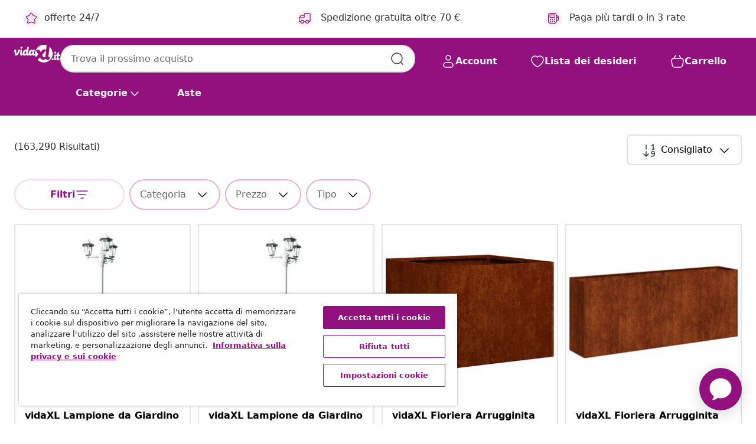

--- FILE ---
content_type: text/javascript; charset=utf-8
request_url: https://e.cquotient.com/recs/bfns-vidaxl-it/NoResult-Slot-One?callback=CQuotient._callback1&_=1768654132813&_device=mac&userId=&cookieId=ac0DRhahuUIORF16kSpBeblo06&emailId=&anchors=id%3A%3A%7C%7Csku%3A%3A%7C%7Ctype%3A%3A%7C%7Calt_id%3A%3A&slotId=plp-noresults-recommendations-slot-1&slotConfigId=No-results-products-in-all-categories(starting%20point)&slotConfigTemplate=slots%2Frecommendation%2FeinsteinBorderedCarousel.isml&ccver=1.03&realm=BFNS&siteId=vidaxl-it&instanceType=prd&v=v3.1.3&json=%7B%22userId%22%3A%22%22%2C%22cookieId%22%3A%22ac0DRhahuUIORF16kSpBeblo06%22%2C%22emailId%22%3A%22%22%2C%22anchors%22%3A%5B%7B%22id%22%3A%22%22%2C%22sku%22%3A%22%22%2C%22type%22%3A%22%22%2C%22alt_id%22%3A%22%22%7D%5D%2C%22slotId%22%3A%22plp-noresults-recommendations-slot-1%22%2C%22slotConfigId%22%3A%22No-results-products-in-all-categories(starting%20point)%22%2C%22slotConfigTemplate%22%3A%22slots%2Frecommendation%2FeinsteinBorderedCarousel.isml%22%2C%22ccver%22%3A%221.03%22%2C%22realm%22%3A%22BFNS%22%2C%22siteId%22%3A%22vidaxl-it%22%2C%22instanceType%22%3A%22prd%22%2C%22v%22%3A%22v3.1.3%22%7D
body_size: 1261
content:
/**/ typeof CQuotient._callback1 === 'function' && CQuotient._callback1({"NoResult-Slot-One":{"displayMessage":"NoResult-Slot-One","recs":[{"id":"8718475802310","product_name":"vidaXL Lampione da Giardino a 3 Bracci 215 cm in Alluminio Bianco","image_url":"https://www.vidaxl.it/dw/image/v2/BFNS_PRD/on/demandware.static/-/Sites-vidaxl-catalog-master-sku/default/dw5ec10f19/hi-res/536/594/7400/40245/image_2_40245.jpg","product_url":"https://www.vidaxl.it/e/vidaxl-lampione-da-giardino-a-3-bracci-215-cm-in-alluminio-bianco/M290032_White.html"},{"id":"8721158676139","product_name":"vidaXL Fioriera 80x40x80 cm in Acciaio Zincato","image_url":"https://www.vidaxl.it/dw/image/v2/BFNS_PRD/on/demandware.static/-/Sites-vidaxl-catalog-master-sku/default/dwe385afe2/hi-res/536/689/2962/721/860661/image_2_860661.jpg","product_url":"https://www.vidaxl.it/e/vidaxl-fioriera-80x40x80-cm-in-acciaio-zincato/M3044620_Weathering_steel.html"},{"id":"8719883681917","product_name":"vidaXL vidaXL Armadio in Legno di Pino Messicano Corona Range 3 Ante","image_url":"https://www.vidaxl.it/dw/image/v2/BFNS_PRD/on/demandware.static/-/Sites-vidaxl-catalog-master-sku/default/dwbec69e7f/hi-res/436/6356/4063/282622/image_1_282622.jpg","product_url":"https://www.vidaxl.it/e/vidaxl-vidaxl-armadio-in-legno-di-pino-messicano-corona-range-3-ante/M299735_White.html"},{"id":"8719883794105","product_name":"vidaXL Piano Tavolo Rettangolare 60x80 cm 25-27 mm Legno di Recupero","image_url":"https://www.vidaxl.it/dw/image/v2/BFNS_PRD/on/demandware.static/-/Sites-vidaxl-catalog-master-sku/default/dw976d589f/hi-res/436/6913/6910/285977/image_1_285977.jpg","product_url":"https://www.vidaxl.it/e/vidaxl-piano-tavolo-rettangolare-60x80-cm-25-27-mm-legno-di-recupero/M3002504_Solid_reclaimed_wood.html"},{"id":"8719883683997","product_name":"vidaXL Scrivania con 3 Cassetti 117x57x75 cm Legno Massello di Mogano","image_url":"https://www.vidaxl.it/dw/image/v2/BFNS_PRD/on/demandware.static/-/Sites-vidaxl-catalog-master-sku/default/dwd2c85d85/hi-res/436/6362/4191/283909/image_1_283909.jpg","product_url":"https://www.vidaxl.it/e/vidaxl-scrivania-con-3-cassetti-117x57x75-cm-legno-massello-di-mogano/M3001270_Solid_reclaimed_wood.html"},{"id":"8718475720034","product_name":"vidaXL Poltrona da Barbiere Nera 68x69x116 cm in Similpelle","image_url":"https://www.vidaxl.it/dw/image/v2/BFNS_PRD/on/demandware.static/-/Sites-vidaxl-catalog-master-sku/default/dwc9913d2f/hi-res/111/7240/7241/110168/image_1_110168.jpg","product_url":"https://www.vidaxl.it/e/vidaxl-poltrona-da-barbiere-nera-68x69x116-cm-in-similpelle/M3001179_Black.html"},{"id":"8721102488887","product_name":"vidaXL Set Bistrò da Giardino 3 pz con Cuscini in Polyrattan Grigio","image_url":"https://www.vidaxl.it/dw/image/v2/BFNS_PRD/on/demandware.static/-/Sites-vidaxl-catalog-master-sku/default/dw926eddbf/hi-res/436/4299/6367/3277157/image_2_3277157.jpg","product_url":"https://www.vidaxl.it/e/vidaxl-set-bistr%C3%B2-da-giardino-3-pz-con-cuscini-in-polyrattan-grigio/M3037758_Wood.html"},{"id":"8718475867890","product_name":"vidaXL Cancello da Giardino in Rete per Recinzione, Porta, Griglia da Parete 300x75 cm","image_url":"https://www.vidaxl.it/dw/image/v2/BFNS_PRD/on/demandware.static/-/Sites-vidaxl-catalog-master-sku/default/dw7e06226f/hi-res/632/128/1788/42979/image_1_42979.jpg","product_url":"https://www.vidaxl.it/e/vidaxl-cancello-da-giardino-in-rete-per-recinzione-porta-griglia-da-parete-300x75-cm/M290804.html"},{"id":"8721288457226","product_name":"vidaXL Cassettiera Rovere Marrone 91x35,5x74,5 cm in Truciolato","image_url":"https://www.vidaxl.it/dw/image/v2/BFNS_PRD/on/demandware.static/-/Sites-vidaxl-catalog-master-sku/default/dwe6781e53/hi-res/436/6356/4195/3365603/image_1_3365603.jpg","product_url":"https://www.vidaxl.it/e/vidaxl-cassettiera-rovere-marrone-91x355x745-cm-in-truciolato/M3042192_Old_wood.html"},{"id":"8719883573359","product_name":"vidaXL Lampadario a 2 Livelli Dorato 15 Lampadine E14","image_url":"https://www.vidaxl.it/dw/image/v2/BFNS_PRD/on/demandware.static/-/Sites-vidaxl-catalog-master-sku/default/dwe58ddf6b/hi-res/536/594/3006/2249/281612/image_1_281612.jpg","product_url":"https://www.vidaxl.it/e/vidaxl-lampadario-a-2-livelli-dorato-15-lampadine-e14/M297885_White.html"}],"recoUUID":"3db0c601-8280-449f-9ca9-2b17375744bb"}});

--- FILE ---
content_type: text/javascript; charset=utf-8
request_url: https://e.cquotient.com/recs/bfns-vidaxl-it/Homepage-Slot-One-B?callback=CQuotient._callback0&_=1768654132793&_device=mac&userId=&cookieId=ac0DRhahuUIORF16kSpBeblo06&emailId=&anchors=id%3A%3A%7C%7Csku%3A%3A%7C%7Ctype%3A%3A%7C%7Calt_id%3A%3A&slotId=homepage-recommendations-slot-1&slotConfigId=Homepage-Slot-1-C&slotConfigTemplate=slots%2Frecommendation%2FeinsteinBorderedCarousel.isml&ccver=1.03&realm=BFNS&siteId=vidaxl-it&instanceType=prd&v=v3.1.3&json=%7B%22userId%22%3A%22%22%2C%22cookieId%22%3A%22ac0DRhahuUIORF16kSpBeblo06%22%2C%22emailId%22%3A%22%22%2C%22anchors%22%3A%5B%7B%22id%22%3A%22%22%2C%22sku%22%3A%22%22%2C%22type%22%3A%22%22%2C%22alt_id%22%3A%22%22%7D%5D%2C%22slotId%22%3A%22homepage-recommendations-slot-1%22%2C%22slotConfigId%22%3A%22Homepage-Slot-1-C%22%2C%22slotConfigTemplate%22%3A%22slots%2Frecommendation%2FeinsteinBorderedCarousel.isml%22%2C%22ccver%22%3A%221.03%22%2C%22realm%22%3A%22BFNS%22%2C%22siteId%22%3A%22vidaxl-it%22%2C%22instanceType%22%3A%22prd%22%2C%22v%22%3A%22v3.1.3%22%7D
body_size: 1213
content:
/**/ typeof CQuotient._callback0 === 'function' && CQuotient._callback0({"Homepage-Slot-One-B":{"displayMessage":"Homepage-Slot-One-B","recs":[{"id":"8718475802310","product_name":"vidaXL Lampione da Giardino a 3 Bracci 215 cm in Alluminio Bianco","image_url":"https://www.vidaxl.it/dw/image/v2/BFNS_PRD/on/demandware.static/-/Sites-vidaxl-catalog-master-sku/default/dw5ec10f19/hi-res/536/594/7400/40245/image_2_40245.jpg","product_url":"https://www.vidaxl.it/e/vidaxl-lampione-da-giardino-a-3-bracci-215-cm-in-alluminio-bianco/M290032_White.html"},{"id":"8719883794105","product_name":"vidaXL Piano Tavolo Rettangolare 60x80 cm 25-27 mm Legno di Recupero","image_url":"https://www.vidaxl.it/dw/image/v2/BFNS_PRD/on/demandware.static/-/Sites-vidaxl-catalog-master-sku/default/dw976d589f/hi-res/436/6913/6910/285977/image_1_285977.jpg","product_url":"https://www.vidaxl.it/e/vidaxl-piano-tavolo-rettangolare-60x80-cm-25-27-mm-legno-di-recupero/M3002504_Solid_reclaimed_wood.html"},{"id":"8719883573359","product_name":"vidaXL Lampadario a 2 Livelli Dorato 15 Lampadine E14","image_url":"https://www.vidaxl.it/dw/image/v2/BFNS_PRD/on/demandware.static/-/Sites-vidaxl-catalog-master-sku/default/dwe58ddf6b/hi-res/536/594/3006/2249/281612/image_1_281612.jpg","product_url":"https://www.vidaxl.it/e/vidaxl-lampadario-a-2-livelli-dorato-15-lampadine-e14/M297885_White.html"},{"id":"8719883681917","product_name":"vidaXL vidaXL Armadio in Legno di Pino Messicano Corona Range 3 Ante","image_url":"https://www.vidaxl.it/dw/image/v2/BFNS_PRD/on/demandware.static/-/Sites-vidaxl-catalog-master-sku/default/dwbec69e7f/hi-res/436/6356/4063/282622/image_1_282622.jpg","product_url":"https://www.vidaxl.it/e/vidaxl-vidaxl-armadio-in-legno-di-pino-messicano-corona-range-3-ante/M299735_White.html"},{"id":"8719883706030","product_name":"vidaXL Copribidone per Spazzatura Quadruplo 240 L in Acciaio Inox","image_url":"https://www.vidaxl.it/dw/image/v2/BFNS_PRD/on/demandware.static/-/Sites-vidaxl-catalog-master-sku/default/dwbe1d5b81/hi-res/536/630/6757/6726/145379/image_2_145379.jpg","product_url":"https://www.vidaxl.it/e/vidaxl-copribidone-per-spazzatura-quadruplo-240-l-in-acciaio-inox/M3000237.html"},{"id":"8721012988682","product_name":"vidaXL Copribidone Ruote Bidone Singolo Antracite 72x81x115 cm Acciaio","image_url":"https://www.vidaxl.it/dw/image/v2/BFNS_PRD/on/demandware.static/-/Sites-vidaxl-catalog-master-sku/default/dw45ac14a0/hi-res/536/630/6757/6726/4006181/image_2_4006181.jpg","product_url":"https://www.vidaxl.it/e/vidaxl-copribidone-ruote-bidone-singolo-antracite-72x81x115-cm-acciaio/M3045088_Anthracite_3_3.html"},{"id":"8720286162590","product_name":"vidaXL Giroletto Nero in Metallo 140x200 cm","image_url":"https://www.vidaxl.it/dw/image/v2/BFNS_PRD/on/demandware.static/-/Sites-vidaxl-catalog-master-sku/default/dw1b8bb97e/hi-res/436/6433/505764/324785/image_1_324785.jpg","product_url":"https://www.vidaxl.it/e/vidaxl-giroletto-nero-in-metallo-140x200-cm/M3004448_Black.html"},{"id":"8721102817526","product_name":"vidaXL Sedia da Giardino 8 pcs Marrone 56 x 57 x 87 cm","image_url":"https://www.vidaxl.it/dw/image/v2/BFNS_PRD/on/demandware.static/-/Sites-vidaxl-catalog-master-sku/default/dwf2b57bf6/hi-res/436/4299/6368/6828/3284391/image_1_3284391.jpg","product_url":"https://www.vidaxl.it/e/M30285251_8.html"},{"id":"8721158673855","product_name":"vidaXL Gabbia per uccelli Antracite 215 x 110 x 247 cm Acciaio zincato","image_url":"https://www.vidaxl.it/dw/image/v2/BFNS_PRD/on/demandware.static/-/Sites-vidaxl-catalog-master-sku/default/dw42f1f4c8/hi-res/1/2/3/4989/3325176/image_1_3325176.jpg","product_url":"https://www.vidaxl.it/e/vidaxl-gabbia-per-uccelli-antracite-215-x-110-x-247-cm-acciaio-zincato/M3044617_Anthracite_310_cm.html"},{"id":"8719883740409","product_name":"vidaXL Armadio Legno Antico 80x52x180 cm in Truciolato","image_url":"https://www.vidaxl.it/dw/image/v2/BFNS_PRD/on/demandware.static/-/Sites-vidaxl-catalog-master-sku/default/dw3622fa86/hi-res/436/6356/4063/800643/image_2_800643.jpg","product_url":"https://www.vidaxl.it/e/vidaxl-armadio-legno-antico-80x52x180-cm-in-truciolato/M299840_Concrete_grey.html"}],"recoUUID":"9bcd6490-789b-4ae5-b1d1-15cf6f58d846"}});

--- FILE ---
content_type: text/javascript; charset=utf-8
request_url: https://p.cquotient.com/pebble?tla=bfns-vidaxl-it&activityType=viewPage&callback=CQuotient._act_callback3&cookieId=ac0DRhahuUIORF16kSpBeblo06&realm=BFNS&siteId=vidaxl-it&instanceType=prd&referrer=&currentLocation=https%3A%2F%2Fwww.vidaxl.it%2Fcatalogsearch%2Fresult%3Fcgid%3Dcampaign-24-0-8-deals-rattan-chairs&ls=true&_=1768654135093&v=v3.1.3&fbPixelId=744004969333961&json=%7B%22cookieId%22%3A%22ac0DRhahuUIORF16kSpBeblo06%22%2C%22realm%22%3A%22BFNS%22%2C%22siteId%22%3A%22vidaxl-it%22%2C%22instanceType%22%3A%22prd%22%2C%22referrer%22%3A%22%22%2C%22currentLocation%22%3A%22https%3A%2F%2Fwww.vidaxl.it%2Fcatalogsearch%2Fresult%3Fcgid%3Dcampaign-24-0-8-deals-rattan-chairs%22%2C%22ls%22%3Atrue%2C%22_%22%3A1768654135093%2C%22v%22%3A%22v3.1.3%22%2C%22fbPixelId%22%3A%22744004969333961%22%7D
body_size: 268
content:
/**/ typeof CQuotient._act_callback3 === 'function' && CQuotient._act_callback3([{"k":"__cq_uuid","v":"ac0DRhahuUIORF16kSpBeblo06","m":34128000},{"k":"__cq_seg","v":"0~0.00!1~0.00!2~0.00!3~0.00!4~0.00!5~0.00!6~0.00!7~0.00!8~0.00!9~0.00","m":2592000}]);